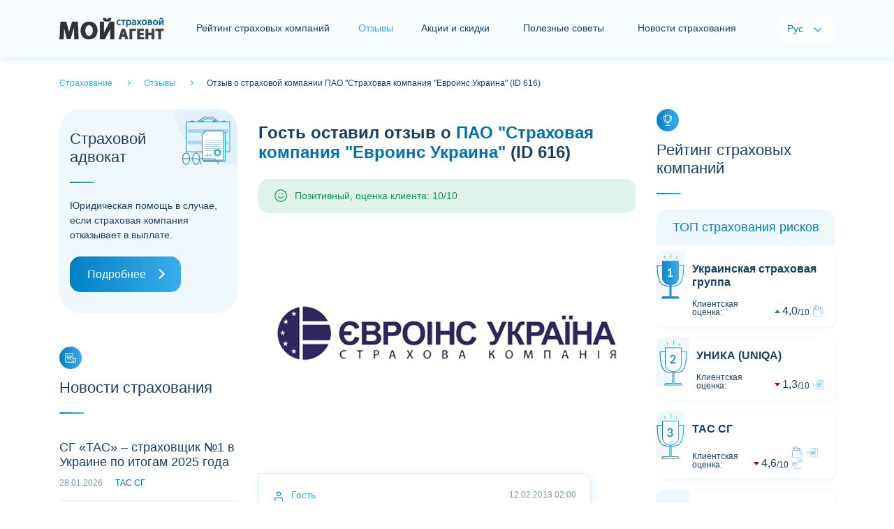

--- FILE ---
content_type: text/html; charset=utf-8
request_url: https://myagent.com.ua/ru/feedbacks/text/616
body_size: 4998
content:
<!doctype html>
<html lang="ru">
<head>
    <meta charset="UTF-8">
    <meta name="viewport" content="width=device-width, initial-scale=1.0, user-scalable=0" />

        <title>Отзыв #616 о страховой компании Евроинс Украина, автор: Гость</title>
        

    <link rel="alternate" href="https://myagent.com.ua/feedbacks/text/616" hreflang="x-default" />
    <link rel="alternate" href="https://myagent.com.ua/feedbacks/text/616" hreflang="uk-UA" />
    <link rel="alternate" href="https://myagent.com.ua/ru/feedbacks/text/616" hreflang="ru-UA" />

        <link rel="canonical" href="https://myagent.com.ua/ru/feedbacks/text/616" />

    <link rel="shortcut icon" href="/favicon.ico">
    <meta name="theme-color" content="#dceffc" />
    <meta property="og:image" content="/images/og-image.jpg">

    
    <script>
        /* latin-ext */
        @font-face {
            font - family: 'Lato';
            font - style: italic;
            font - weight: 100;
            font - display: swap;
            src: url(https://fonts.gstatic.com/s/lato/v20/S6u-w4BMUTPHjxsIPx-mPCLQ7A.woff2) format('woff2');
                unicode - range: U + 0100 - 024F, U + 0259, U + 1E00 - 1EFF, U + 2020, U + 20A0 - 20AB, U + 20AD - 20CF, U + 2113, U + 2C60 - 2C7F, U + A720 - A7FF;
        }
        /* latin */
        @font-face {
            font - family: 'Lato';
            font - style: italic;
            font - weight: 100;
            font - display: swap;
            src: url(https://fonts.gstatic.com/s/lato/v20/S6u-w4BMUTPHjxsIPx-oPCI.woff2) format('woff2');
                unicode - range: U + 0000 - 00FF, U + 0131, U + 0152 - 0153, U + 02BB - 02BC, U + 02C6, U + 02DA, U + 02DC, U + 2000 - 206F, U + 2074, U + 20AC, U + 2122, U + 2191, U + 2193, U + 2212, U + 2215, U + FEFF, U + FFFD;
        }
        /* latin-ext */
        @font-face {
            font - family: 'Lato';
            font - style: italic;
            font - weight: 300;
            font - display: swap;
            src: url(https://fonts.gstatic.com/s/lato/v20/S6u_w4BMUTPHjxsI9w2_FQft1dw.woff2) format('woff2');
                unicode - range: U + 0100 - 024F, U + 0259, U + 1E00 - 1EFF, U + 2020, U + 20A0 - 20AB, U + 20AD - 20CF, U + 2113, U + 2C60 - 2C7F, U + A720 - A7FF;
        }
        /* latin */
        @font-face {
            font - family: 'Lato';
            font - style: italic;
            font - weight: 300;
            font - display: swap;
            src: url(https://fonts.gstatic.com/s/lato/v20/S6u_w4BMUTPHjxsI9w2_Gwft.woff2) format('woff2');
                unicode - range: U + 0000 - 00FF, U + 0131, U + 0152 - 0153, U + 02BB - 02BC, U + 02C6, U + 02DA, U + 02DC, U + 2000 - 206F, U + 2074, U + 20AC, U + 2122, U + 2191, U + 2193, U + 2212, U + 2215, U + FEFF, U + FFFD;
        }
        /* latin-ext */
        @font-face {
            font - family: 'Lato';
            font - style: italic;
            font - weight: 400;
            font - display: swap;
            src: url(https://fonts.gstatic.com/s/lato/v20/S6u8w4BMUTPHjxsAUi-qJCY.woff2) format('woff2');
                unicode - range: U + 0100 - 024F, U + 0259, U + 1E00 - 1EFF, U + 2020, U + 20A0 - 20AB, U + 20AD - 20CF, U + 2113, U + 2C60 - 2C7F, U + A720 - A7FF;
        }
        /* latin */
        @font-face {
            font - family: 'Lato';
            font - style: italic;
            font - weight: 400;
            font - display: swap;
            src: url(https://fonts.gstatic.com/s/lato/v20/S6u8w4BMUTPHjxsAXC-q.woff2) format('woff2');
                unicode - range: U + 0000 - 00FF, U + 0131, U + 0152 - 0153, U + 02BB - 02BC, U + 02C6, U + 02DA, U + 02DC, U + 2000 - 206F, U + 2074, U + 20AC, U + 2122, U + 2191, U + 2193, U + 2212, U + 2215, U + FEFF, U + FFFD;
        }
        /* latin-ext */
        @font-face {
            font - family: 'Lato';
            font - style: italic;
            font - weight: 700;
            font - display: swap;
            src: url(https://fonts.gstatic.com/s/lato/v20/S6u_w4BMUTPHjxsI5wq_FQft1dw.woff2) format('woff2');
                unicode - range: U + 0100 - 024F, U + 0259, U + 1E00 - 1EFF, U + 2020, U + 20A0 - 20AB, U + 20AD - 20CF, U + 2113, U + 2C60 - 2C7F, U + A720 - A7FF;
        }
        /* latin */
        @font-face {
            font - family: 'Lato';
            font - style: italic;
            font - weight: 700;
            font - display: swap;
            src: url(https://fonts.gstatic.com/s/lato/v20/S6u_w4BMUTPHjxsI5wq_Gwft.woff2) format('woff2');
                unicode - range: U + 0000 - 00FF, U + 0131, U + 0152 - 0153, U + 02BB - 02BC, U + 02C6, U + 02DA, U + 02DC, U + 2000 - 206F, U + 2074, U + 20AC, U + 2122, U + 2191, U + 2193, U + 2212, U + 2215, U + FEFF, U + FFFD;
        }
        /* latin-ext */
        @font-face {
            font - family: 'Lato';
            font - style: italic;
            font - weight: 900;
            font - display: swap;
            src: url(https://fonts.gstatic.com/s/lato/v20/S6u_w4BMUTPHjxsI3wi_FQft1dw.woff2) format('woff2');
                unicode - range: U + 0100 - 024F, U + 0259, U + 1E00 - 1EFF, U + 2020, U + 20A0 - 20AB, U + 20AD - 20CF, U + 2113, U + 2C60 - 2C7F, U + A720 - A7FF;
        }
        /* latin */
        @font-face {
            font - family: 'Lato';
            font - style: italic;
            font - weight: 900;
            font - display: swap;
            src: url(https://fonts.gstatic.com/s/lato/v20/S6u_w4BMUTPHjxsI3wi_Gwft.woff2) format('woff2');
                unicode - range: U + 0000 - 00FF, U + 0131, U + 0152 - 0153, U + 02BB - 02BC, U + 02C6, U + 02DA, U + 02DC, U + 2000 - 206F, U + 2074, U + 20AC, U + 2122, U + 2191, U + 2193, U + 2212, U + 2215, U + FEFF, U + FFFD;
        }
        /* latin-ext */
        @font-face {
            font - family: 'Lato';
            font - style: normal;
            font - weight: 100;
            font - display: swap;
            src: url(https://fonts.gstatic.com/s/lato/v20/S6u8w4BMUTPHh30AUi-qJCY.woff2) format('woff2');
                unicode - range: U + 0100 - 024F, U + 0259, U + 1E00 - 1EFF, U + 2020, U + 20A0 - 20AB, U + 20AD - 20CF, U + 2113, U + 2C60 - 2C7F, U + A720 - A7FF;
        }
        /* latin */
        @font-face {
            font - family: 'Lato';
            font - style: normal;
            font - weight: 100;
            font - display: swap;
            src: url(https://fonts.gstatic.com/s/lato/v20/S6u8w4BMUTPHh30AXC-q.woff2) format('woff2');
                unicode - range: U + 0000 - 00FF, U + 0131, U + 0152 - 0153, U + 02BB - 02BC, U + 02C6, U + 02DA, U + 02DC, U + 2000 - 206F, U + 2074, U + 20AC, U + 2122, U + 2191, U + 2193, U + 2212, U + 2215, U + FEFF, U + FFFD;
        }
        /* latin-ext */
        @font-face {
            font - family: 'Lato';
            font - style: normal;
            font - weight: 300;
            font - display: swap;
            src: url(https://fonts.gstatic.com/s/lato/v20/S6u9w4BMUTPHh7USSwaPGR_p.woff2) format('woff2');
                unicode - range: U + 0100 - 024F, U + 0259, U + 1E00 - 1EFF, U + 2020, U + 20A0 - 20AB, U + 20AD - 20CF, U + 2113, U + 2C60 - 2C7F, U + A720 - A7FF;
        }
        /* latin */
        @font-face {
            font - family: 'Lato';
            font - style: normal;
            font - weight: 300;
            font - display: swap;
            src: url(https://fonts.gstatic.com/s/lato/v20/S6u9w4BMUTPHh7USSwiPGQ.woff2) format('woff2');
                unicode - range: U + 0000 - 00FF, U + 0131, U + 0152 - 0153, U + 02BB - 02BC, U + 02C6, U + 02DA, U + 02DC, U + 2000 - 206F, U + 2074, U + 20AC, U + 2122, U + 2191, U + 2193, U + 2212, U + 2215, U + FEFF, U + FFFD;
        }
        /* latin-ext */
        @font-face {
            font - family: 'Lato';
            font - style: normal;
            font - weight: 400;
            font - display: swap;
            src: url(https://fonts.gstatic.com/s/lato/v20/S6uyw4BMUTPHjxAwXjeu.woff2) format('woff2');
                unicode - range: U + 0100 - 024F, U + 0259, U + 1E00 - 1EFF, U + 2020, U + 20A0 - 20AB, U + 20AD - 20CF, U + 2113, U + 2C60 - 2C7F, U + A720 - A7FF;
        }
        /* latin */
        @font-face {
            font - family: 'Lato';
            font - style: normal;
            font - weight: 400;
            font - display: swap;
            src: url(https://fonts.gstatic.com/s/lato/v20/S6uyw4BMUTPHjx4wXg.woff2) format('woff2');
                unicode - range: U + 0000 - 00FF, U + 0131, U + 0152 - 0153, U + 02BB - 02BC, U + 02C6, U + 02DA, U + 02DC, U + 2000 - 206F, U + 2074, U + 20AC, U + 2122, U + 2191, U + 2193, U + 2212, U + 2215, U + FEFF, U + FFFD;
        }
        /* latin-ext */
        @font-face {
            font - family: 'Lato';
            font - style: normal;
            font - weight: 700;
            font - display: swap;
            src: url(https://fonts.gstatic.com/s/lato/v20/S6u9w4BMUTPHh6UVSwaPGR_p.woff2) format('woff2');
                unicode - range: U + 0100 - 024F, U + 0259, U + 1E00 - 1EFF, U + 2020, U + 20A0 - 20AB, U + 20AD - 20CF, U + 2113, U + 2C60 - 2C7F, U + A720 - A7FF;
        }
        /* latin */
        @font-face {
            font - family: 'Lato';
            font - style: normal;
            font - weight: 700;
            font - display: swap;
            src: url(https://fonts.gstatic.com/s/lato/v20/S6u9w4BMUTPHh6UVSwiPGQ.woff2) format('woff2');
                unicode - range: U + 0000 - 00FF, U + 0131, U + 0152 - 0153, U + 02BB - 02BC, U + 02C6, U + 02DA, U + 02DC, U + 2000 - 206F, U + 2074, U + 20AC, U + 2122, U + 2191, U + 2193, U + 2212, U + 2215, U + FEFF, U + FFFD;
        }
        /* latin-ext */
        @font-face {
            font - family: 'Lato';
            font - style: normal;
            font - weight: 900;
            font - display: swap;
            src: url(https://fonts.gstatic.com/s/lato/v20/S6u9w4BMUTPHh50XSwaPGR_p.woff2) format('woff2');
                unicode - range: U + 0100 - 024F, U + 0259, U + 1E00 - 1EFF, U + 2020, U + 20A0 - 20AB, U + 20AD - 20CF, U + 2113, U + 2C60 - 2C7F, U + A720 - A7FF;
        }
        /* latin */
        @font-face {
            font - family: 'Lato';
            font - style: normal;
            font - weight: 900;
            font - display: swap;
            src: url(https://fonts.gstatic.com/s/lato/v20/S6u9w4BMUTPHh50XSwiPGQ.woff2) format('woff2');
                unicode - range: U + 0000 - 00FF, U + 0131, U + 0152 - 0153, U + 02BB - 02BC, U + 02C6, U + 02DA, U + 02DC, U + 2000 - 206F, U + 2074, U + 20AC, U + 2122, U + 2191, U + 2193, U + 2212, U + 2215, U + FEFF, U + FFFD;
        }
    </script>
    <link href="/content/front/css/bootstrap.min.css" rel="stylesheet" type="text/css" />
    <link href="/content/front/js/swiper/css/swiper-bundle.min.css" rel="stylesheet" type="text/css" />
    <link href="/content/front/css/style.css" rel="stylesheet" type="text/css" />

    

    <script type="application/ld+json">
      {
    "@context": "https://schema.org",
    "@type": "Website",
    "name": "Отзыв #616 о страховой компании Евроинс Украина, автор: Гость",
    "url": "https://myagent.com.ua/ru/feedbacks/text/616",
    "description": "",
    "inLanguage": "ru",
    "creator": {
      "@type": "Organization",
      "name": "Мой Страховой Агент"
    }
      }
</script>
</head>
<body>
    <div id="holder">
        <div id="header">
            <nav class="navbar navbar-expand-lg navbar-light bg-light">
                <div class="container">
                        <a href="/ru" id="logo" class="navbar-brand"><img src="/content/front/img/logo2rus.png" alt="Страхование - Мой Страховой Агент"></a>
                    <button class="navbar-toggler collapsed" type="button" data-toggle="collapse" data-target="#navbar-header" aria-controls="navbar-header" aria-expanded="false" aria-label="Toggle navigation"> <span class="navbar-icon"> <i></i> <i></i> <i></i> </span> </button>
                    <div class="collapse navbar-collapse justify-content-between" id="navbar-header">
                        <div id="navbar">
                            <ul class="navbar-nav">
                                    <li class="nav-item"><a href="/ru/rating" class="nav-link nav-item-rating">Рейтинг страховых компаний</a></li>
                                                                    <li class="nav-item active"><span class="nav-item-home">Отзывы</span></li>
                                                                    <li class="nav-item"><a href="/ru/insactions" class="nav-link nav-item-news">Акции и скидки</a></li>
                                                                    <li class="nav-item"><a href="/ru/usefuladvices" class="nav-link nav-item-analytics">Полезные советы</a></li>
                                                                    <li class="nav-item"><a href="/ru/newsins" class="nav-link nav-item-news">Новости страхования</a></li>
                                
                            </ul>
                        </div>
                        <div id="langs">
                            <span class="lang-title">Язык:</span>
                            <ul class="navbar-nav">
                                <li class="nav-item active"><span class="nav-link">Рус</span></li>
                                <li class="nav-item"><a href="/feedbacks/text/616" class="nav-link">Укр</a></li>
                            </ul>
                        </div>
                    </div>
                </div>
            </nav>
        </div>
        <main id="container">
            


    <div class="container">
        <div id="breadcrumbs" class="pt-4 pb-4" itemscope="" itemtype="http://schema.org/BreadcrumbList">
            <span itemprop="itemListElement" itemscope="" itemtype="http://schema.org/ListItem">
                <a href="/ru" itemprop="item">
                    <span itemprop="name">
                        Страхование
                    </span>
                </a>
                <meta itemprop="position" content="1">
            </span>
            <span itemprop="itemListElement" itemscope="" itemtype="http://schema.org/ListItem">
                <a href="/ru/feedbacks" itemprop="item">
                    <span itemprop="name">
                        Отзывы
                    </span>
                </a>
                <meta itemprop="position" content="2">
            </span>
            <span itemprop="itemListElement" itemscope="" itemtype="http://schema.org/ListItem">
                <span itemprop="name">
                    Отзыв о страховой компании ПАО &quot;Страховая компания &quot;Евроинс Украина&quot; (ID 616)
                </span>
                <meta itemprop="position" content="3">
            </span>
        </div>
    </div>
    <div class="container">
        <div class="row justify-content-md-center">
            <div id="sidebar-left" class="col-xl-3 col-lg-4 col-md-8 col-sx-12 order-lg-1 order-md-2 order-2">
                <!-- Страховой адвокат -->
<div id="module-lawyerinsurance" class="card module mb-5">
    <div class="card-header h2">Страховой адвокат</div>
    <div class="card-body">Юридическая помощь в случае, если страховая компания отказывает в выплате.</div>
    <div class="card-footer"><a href="/ru/lawyer" class="btn btn-primary btn-block btn-icon-right">Подробнее</a></div>
</div>


                <!-- Последние отзывы-->



                <!-- Баннер боковой-->


                <!-- Новости страхования -->

    <div id="module-newsinsurance" class="card module mb-5">
        <div class="card-icon"></div>
        <div class="card-header h2">Новости страхования</div>
        <div class="card-body">
                    <div class="card mt-3">
                        <div class="card-body">
                            <p class="newsinsurance-title h3">
                                    <a href="/ru/newsins/28017">СГ &#171;ТАС&#187; – страховщик №1 в Украине по итогам 2025 года</a>
                            </p>
                            <div class="newsinsurance-info d-flex justify-content-between align-items-center">
                                <div class="newsinsurance-date">
                                    28.01.2026
                                    &emsp;
                                        <a href="/ru/rating/company/25">ТАС СГ</a>
                                </div>
                            </div>
                        </div>
                    </div>
                    <div class="card mt-3">
                        <div class="card-body">
                            <p class="newsinsurance-title h3">
                                    <a href="/ru/newsins/28016">За 2025 год СГ &#171;ТАС&#187; произвела страховые выплаты на сумму более 2,98 млрд грн</a>
                            </p>
                            <div class="newsinsurance-info d-flex justify-content-between align-items-center">
                                <div class="newsinsurance-date">
                                    27.01.2026
                                    &emsp;
                                        <a href="/ru/rating/company/25">ТАС СГ</a>
                                </div>
                            </div>
                        </div>
                    </div>
                    <div class="card mt-3">
                        <div class="card-body">
                            <p class="newsinsurance-title h3">
                                    <a href="/ru/newsins/28015">В декабре СГ &#171;ТАС&#187; привлекла страховые премии на сумму более 771 млн грн</a>
                            </p>
                            <div class="newsinsurance-info d-flex justify-content-between align-items-center">
                                <div class="newsinsurance-date">
                                    23.01.2026
                                    &emsp;
                                        <a href="/ru/rating/company/25">ТАС СГ</a>
                                </div>
                            </div>
                        </div>
                    </div>
                    <div class="card mt-3">
                        <div class="card-body">
                            <p class="newsinsurance-title h3">
                                    <a href="/ru/newsins/28014">Декабрьские выплаты СГ &#171;ТАС&#187; возросли на более чем 92% – почти до 353 млн грн</a>
                            </p>
                            <div class="newsinsurance-info d-flex justify-content-between align-items-center">
                                <div class="newsinsurance-date">
                                    21.01.2026
                                    &emsp;
                                        <a href="/ru/rating/company/25">ТАС СГ</a>
                                </div>
                            </div>
                        </div>
                    </div>
                    <div class="card mt-3">
                        <div class="card-body">
                            <p class="newsinsurance-title h3">
                                    <a href="/ru/newsins/28013">За 2025 год СГ &#171;ТАС&#187; урегулировала более 430 тыс. страховых случаев</a>
                            </p>
                            <div class="newsinsurance-info d-flex justify-content-between align-items-center">
                                <div class="newsinsurance-date">
                                    20.01.2026
                                    &emsp;
                                        <a href="/ru/rating/company/25">ТАС СГ</a>
                                </div>
                            </div>
                        </div>
                    </div>
        </div>
        <div class="card-footer"><a href="/ru/newsins" class="btn btn-primary btn-block btn-icon-right">Все новости</a></div>
    </div>

            </div>

            <div id="content" class="col-xl-6 col-lg-4 col-md-8 col-sx-12 order-lg-1 order-md-1 order-1" itemprop="review" itemscope itemtype="https://schema.org/Review">

                <!-- Баннер центральный-->



                <div id="module-reviewsingle" class="card module mb-5">

                    <div class="card-body">
                        <h1 itemprop="name"><b itemprop="author">Гость</b> оставил отзыв о <a itemprop="itemReviewed" itemscope itemtype="http://schema.org/Organization" href="/ru/rating/company/43"><b itemprop="name">ПАО &quot;Страховая компания &quot;Евроинс Украина&quot;</b></a> (ID 616)</h1>
                        <div itemprop="reviewRating" itemscope itemtype="https://schema.org/Rating">
                            <meta itemprop="worstRating" content="1" />

                                <div class="rating-smile-label rating-smile-label-good">Позитивный, оценка клиента: 10/10</div>
                                <meta itemprop="ratingValue" content="10" />
                                <meta itemprop="bestRating" content="10" />

                        </div>
                        <br />
                            <img class="card-img-top" data-src="/images/picforcontent/insurancecompanies_20210209100548024_large.png" alt="" src="/images/picforcontent/insurancecompanies_20210209100548024_large.png" data-holder-rendered="true" itemprop="image">

                    <div id="feedbacks" class="mt-5">
                                        <div class="card module mb-4 feedbacks-item-client box-shadow">
                                            <div class="card-header">Гость<span class="card-header-date" itemprop="datePublished">12.02.2013 02:00</span></div>
                                            <div class="card-body" itemprop="description reviewBody"><p>Отличная компания!!! Страховался раньше в Провите и Провидной, так выплату ждал месяцами, к тому же, еще и документов кучу собрать надо было, столько нервов уходило. Вот застраховался в ХДИ и через неделю попал в ДТП. Выплатили через 9 дней и без лишней бумажной волокиты!!!</p></div>
                                        </div>
                    </div>
                    </div>
                    <div class="card-footer mt-4"> <a href="/ru/feedbacks/new" class="btn btn-block">Оставить свой отзыв</a> <a href="/ru/feedbacks/company/43" class="btn btn-light btn-block">Все отзывы о компании</a> </div>
                </div>
                <br />
                <!-- Баннер центральный-->

            </div>

            <div id="sidebar-right" class="col-xl-3 col-lg-4 col-md-8 col-sx-12 order-lg-1 order-md-2 order-2">
                <!-- Рейтинг страхових компаній-->

    <div id="module-ratinginsurance" class="card module mb-5">
        <div class="card-icon"></div>
        <div class="card-header h2">Рейтинг страховых компаний</div>
        <div class="card-body">
            <div class="card-rating">
                <div class="card-rating-header h3 mb-2">ТОП страхования рисков</div>
                        <!--item-->
                        <div class="card-rating-item mb-3 card-rating-arrow-up card-rating-cup-1 card-rating-up">
                            <div class="card-rating-appraisal"></div>
                            <div class="card-rating-body">
                                <div class="card-rating-company h4"><a href="/ru/rating/company/19">Украинская страховая группа</a></div>
                                <div class="card-rating-info">
                                    <div class="card-rating-assessment">
                                        Клиентская оценка:
                                        <div class="card-rating-value"><span>4,0</span><span>10</span></div>
                                    </div>
                                    <div class="card-rating-services">
                                                <span class="services-pay"></span>
                                    </div>
                                </div>
                            </div>
                        </div>
                        <!--item-->
                        <div class="card-rating-item mb-3 card-rating-arrow-down card-rating-cup-2 card-rating-up">
                            <div class="card-rating-appraisal"></div>
                            <div class="card-rating-body">
                                <div class="card-rating-company h4"><a href="/ru/rating/company/18">УНИКА (UNIQA)</a></div>
                                <div class="card-rating-info">
                                    <div class="card-rating-assessment">
                                        Клиентская оценка:
                                        <div class="card-rating-value"><span>1,3</span><span>10</span></div>
                                    </div>
                                    <div class="card-rating-services">
                                                <span class="services-graphomanian"></span>
                                    </div>
                                </div>
                            </div>
                        </div>
                        <!--item-->
                        <div class="card-rating-item mb-3 card-rating-arrow-down card-rating-cup-3 card-rating-up">
                            <div class="card-rating-appraisal"></div>
                            <div class="card-rating-body">
                                <div class="card-rating-company h4"><a href="/ru/rating/company/25">ТАС СГ</a></div>
                                <div class="card-rating-info">
                                    <div class="card-rating-assessment">
                                        Клиентская оценка:
                                        <div class="card-rating-value"><span>4,6</span><span>10</span></div>
                                    </div>
                                    <div class="card-rating-services">
                                                <span class="services-pay"></span>
                                                <span class="services-graphomanian"></span>
                                                <span class="services-responsive"></span>
                                    </div>
                                </div>
                            </div>
                        </div>
                        <!--item-->
                        <div class="card-rating-item mb-3 card-rating-arrow-up card-rating-up">
                            <div class="card-rating-appraisal">4</div>
                            <div class="card-rating-body">
                                <div class="card-rating-company h4"><a href="/ru/rating/company/1">АРКС</a></div>
                                <div class="card-rating-info">
                                    <div class="card-rating-assessment">
                                        Клиентская оценка:
                                        <div class="card-rating-value"><span>5,8</span><span>10</span></div>
                                    </div>
                                    <div class="card-rating-services">
                                                <span class="services-pay"></span>
                                    </div>
                                </div>
                            </div>
                        </div>
                        <!--item-->
                        <div class="card-rating-item mb-3 card-rating-arrow-down card-rating-up">
                            <div class="card-rating-appraisal">5</div>
                            <div class="card-rating-body">
                                <div class="card-rating-company h4"><a href="/ru/rating/company/21">ИНГО Украина</a></div>
                                <div class="card-rating-info">
                                    <div class="card-rating-assessment">
                                        Клиентская оценка:
                                        <div class="card-rating-value"><span>2,4</span><span>10</span></div>
                                    </div>
                                    <div class="card-rating-services">
                                    </div>
                                </div>
                            </div>
                        </div>
            </div>
            <div class="card-rating">
                <div class="card-rating-header h3 mb-2">ТОП страхования жизни</div>
                        <!--item-->
                        <div class="card-rating-item mb-3 card-rating-arrow-down card-rating-reward-1 card-rating-up">
                            <div class="card-rating-appraisal"></div>
                            <div class="card-rating-body">
                                <div class="card-rating-company h4"><a href="/ru/rating/company/70">МетЛайф (MetLife)</a></div>
                                <div class="card-rating-info">
                                    <div class="card-rating-assessment">
                                        Клиентская оценка:
                                        <div class="card-rating-value"><span>3,1</span><span>10</span></div>
                                    </div>
                                    <div class="card-rating-services">
                                    </div>
                                </div>
                            </div>
                        </div>
                        <!--item-->
                        <div class="card-rating-item mb-3 card-rating-arrow-up card-rating-reward-2 card-rating-up">
                            <div class="card-rating-appraisal"></div>
                            <div class="card-rating-body">
                                <div class="card-rating-company h4"><a href="/ru/rating/company/71">ТАС СК</a></div>
                                <div class="card-rating-info">
                                    <div class="card-rating-assessment">
                                        Клиентская оценка:
                                        <div class="card-rating-value"><span>5,3</span><span>10</span></div>
                                    </div>
                                    <div class="card-rating-services">
                                    </div>
                                </div>
                            </div>
                        </div>
                        <!--item-->
                        <div class="card-rating-item mb-3 card-rating-arrow-down card-rating-reward-3 card-rating-up">
                            <div class="card-rating-appraisal"></div>
                            <div class="card-rating-body">
                                <div class="card-rating-company h4"><a href="/ru/rating/company/87">ГРАВЕ Украина Страхование жизни (GRAWE)</a></div>
                                <div class="card-rating-info">
                                    <div class="card-rating-assessment">
                                        Клиентская оценка:
                                        <div class="card-rating-value"><span>5,5</span><span>10</span></div>
                                    </div>
                                    <div class="card-rating-services">
                                    </div>
                                </div>
                            </div>
                        </div>
            </div>
        </div>
        <div class="card-footer"><a href="/ru/rating" class="btn btn-primary btn-block btn-icon-right">Полный рейтинг</a></div>
    </div>


                <!-- Баннер боковой-->


                <!-- Корисні поради -->
    <div id="module-lastarticles" class="card module mb-5">
        <div class="card-icon"></div>
        <div class="card-header h2">Полезные советы</div>
        <div class="card-body">
            <div class="card mt-3 box-shadow">
                <img class="card-img-top" data-src="/images/picforcontent/usefuladvicesadmin_20210310090704217_small.jpg" alt="" src="/images/picforcontent/usefuladvicesadmin_20210310090704217_small.jpg" data-holder-rendered="true">
                <div class="card-body">
                    <div class="lastarticles-info d-flex justify-content-between align-items-center">
                        <div class="lastarticles-date"></div>
                        <div class="lastarticles-label"> <span>Полезно</span> </div>
                    </div>
                    <p class="lastarticles-title h3"><a href="/ru/usefuladvices/yak-pravylno-vybraty-polis-strakhuvannya-vyyizhdzhayuchykh-za-kordon">Как правильно выбрать полис страхования выезжающих за рубеж</a></p>
                    <p class="card-text">6 советов о том, на что обратить внимание при покупке туристического полиса страхования.</p>
                </div>
                <a href="/ru/usefuladvices/yak-pravylno-vybraty-polis-strakhuvannya-vyyizhdzhayuchykh-za-kordon" class="card-footer card-icon-right">Читать дальше</a>
            </div>
        </div>
        <div class="card-footer"><a href="/ru/usefuladvices" class="btn btn-primary btn-block btn-icon-right">Все советы</a></div>
    </div>

            </div>
        </div>
    </div>

        </main>
        <footer id="footer">
            <div class="container">
                <div class="row justify-content-md-center">
                    <div class="col-lg-3 col-md-8 col-xs-12">
                        <div id="module-contact" class="card module">
                            <div class="card-header h2">Контакты</div>
                            <div class="card-body">
                                Сайт с отзывами про страховые компании.
                                <br />
                                По вопросам сотрудничества: <br>
                                <a href="mailto:office@myagent.com.ua" class="card-email">office@myagent.com.ua</a>
                                <br />
                                <br />
                                <p class="mb-3"><a href="/ru/info/privacypolicy">Политика конфиденциальности</a></p>
                                <p>Розкрутка сайта - <a href="http://seoworld.in.ua" target="_blank">SeoWorld.in.ua</a></p>
                            </div>
                        </div>
                    </div>
                    <div class="col-lg-6 col-md-8 col-xs-12">
                        <div id="module-dev" class="card module">
                            <div class="card-header h2">Разделы сайта</div>
                            <div class="card-body">
                                <div class="row">
                                    <div class="col">
                                        <p class="mb-3"><a href="/ru/rating">Рейтинг страховых компаний</a></p>
                                        <p class="mb-3"><a href="/ru/feedbacks">Отзывы</a></p>
                                        <p class="mb-3"><a href="/ru/insactions">Акции и скидки</a></p>
                                        <p class="mb-3"><a href="/ru/usefuladvices">Полезные советы</a></p>
                                        <p class="mb-3"><a href="/ru/newsins">Новости страхования</a></p>
                                        <p class="mb-3"><a href="/ru/analytics">Аналитика</a></p>
                                        <p class="mb-3"><a href="/ru/library">Библиотека</a></p>
                                        <p class="mb-3"><a href="/ru/vocabulary">Словарь</a></p>
                                    </div>
                                    <div class="col">
                                        <p class="mb-3"><a href="/ru/carinsurance" title="автострахование">Автострахование</a></p>
                                        <p class="mb-3"><a href="/ru/osago" title="осаго калькулятор">Осаго калькулятор</a></p>
                                        <p class="mb-3"><a href="/ru/casco" title="каско калькулятор">Каско калькулятор</a></p>
                                        <p class="mb-3"><a href="/ru/greencard" title="зеленая карта">Зеленая карта</a></p>
                                        <p class="mb-3"><a href="/ru/property" title="страхование недвижимости">Страхование недвижимости</a></p>
                                        <p class="mb-3"><a href="/ru/travel" title="страхование туристов">Страхование туристов</a></p>
                                        <p class="mb-3"><a href="/ru/ship" title="страхование яхт и катеров">Страхование яхт и катеров</a></p>
                                    </div>
                                </div>
                            </div>
                        </div>
                    </div>
                    <div class="col-lg-3 col-md-8 col-xs-12">
                        <div id="module-cabinet" class="card module">
                            <div class="card-header h2">Кабинет сотрудника СК</div>
                            <div class="card-body"> Если ваша компания еще не комментирует отзывы - напишите нам. </div>
                            <div class="card-footer"><a href="/admin/index" class="btn btn-primary btn-block btn-icon-cabinet">Кабинет</a></div>
                        </div>
                    </div>
                </div>
            </div>
            <div class="footer-copy">
                <div class="container"> © Copyright 2009 - 2020. Мой страховой агент. All Rights Reserved. </div>
            </div>
        </footer>
    </div>
    <div id="scroll-up"></div>
    <script defer src="/content/front/js/jquery-3.5.1.min.js"></script>
    <script defer src="/content/front/js/bootstrap.min.js"></script>

    <script async src="/content/front/js/jquery.unobtrusive-ajax.min.js"></script>
    <script defer src="/content/front/js/swiper/js/swiper-bundle.min.js"></script>
    <script defer src="/content/front/js/init.js"></script>

    <!-- Google tag (gtag.js) -->
    <script async src="https://www.googletagmanager.com/gtag/js?id=G-B67F6NRESD"></script>
    <script>
        window.dataLayer = window.dataLayer || [];
        function gtag() { dataLayer.push(arguments); }
        gtag('js', new Date());

        gtag('config', 'G-B67F6NRESD');
        gtag('config', 'AW-1037861120');
    </script>

    


</body>
</html>


--- FILE ---
content_type: image/svg+xml
request_url: https://myagent.com.ua/content/front/img/card-rating-reward-1.svg
body_size: 3853
content:
<svg width="38" height="58" viewBox="0 0 38 58" fill="none" xmlns="http://www.w3.org/2000/svg">
<path d="M19.1288 34.9517L28.4138 29.3703L36.6424 51.8771L36.6431 51.8788C37.1715 53.2931 35.5977 54.6295 34.2114 53.8586L30.8546 51.9918C29.7229 51.3625 28.275 51.8294 27.757 53.0056L26.5466 55.7541C25.9198 57.1775 23.8 57.0421 23.3647 55.5593L19.2399 41.5095C19.2086 41.403 19.1109 41.3299 19 41.3299C18.8891 41.3299 18.7914 41.403 18.7601 41.5095L14.6353 55.5593C14.2 57.0421 12.0802 57.1775 11.4534 55.7541L10.243 53.0056C9.72503 51.8294 8.27712 51.3625 7.14541 51.9918L3.7886 53.8586C2.40246 54.6294 0.828851 53.2934 1.35675 51.8793C1.35681 51.8791 1.35688 51.8789 1.35694 51.8788L9.87926 29.3725L18.8682 34.9499C18.9478 34.9993 19.0485 35 19.1288 34.9517Z" fill="#3BADEB" stroke="url(#paint0_linear)" stroke-width="0.5" stroke-linecap="round" stroke-linejoin="round"/>
<path fill-rule="evenodd" clip-rule="evenodd" d="M3.16036 20.455C4.40464 21.2015 4.833 22.8002 4.1287 24.0688C3.14263 25.8451 4.40531 28.0317 6.43665 28.0659C7.88744 28.0903 9.05781 29.2605 9.08222 30.7113C9.11639 32.7425 11.303 34.0047 13.0791 33.0187C14.3478 32.3144 15.9466 32.7428 16.6931 33.9871C17.7384 35.7291 20.2632 35.7293 21.3084 33.9873C22.0549 32.743 23.6536 32.3147 24.9222 33.019C26.6987 34.0052 28.8856 32.7426 28.9198 30.7111C28.9442 29.2603 30.1144 28.0899 31.5653 28.0655C33.5966 28.0313 34.8589 25.8448 33.8729 24.0686C33.1686 22.7999 33.5969 21.2014 34.8412 20.4548C36.5832 19.4096 36.5831 16.8848 34.841 15.8396C33.5967 15.093 33.1683 13.4943 33.8726 12.2256C34.8587 10.4493 33.5964 8.26266 31.5651 8.22849C30.1142 8.20409 28.944 7.03365 28.9196 5.58282C28.8854 3.55142 26.6988 2.28868 24.9224 3.27479C23.6537 3.97909 22.0551 3.55074 21.3085 2.30645C20.2632 0.564316 17.7382 0.564619 16.6929 2.30675C15.9464 3.55095 14.3454 3.97812 13.0768 3.27386C11.3036 2.28949 9.11665 3.54742 9.08253 5.57525C9.05821 7.02085 7.88796 8.18807 6.44242 8.2162C4.41036 8.25575 3.14162 10.4467 4.1281 12.2237C4.83244 13.4925 4.40485 15.0929 3.16048 15.8395C1.41835 16.8848 1.41823 19.4097 3.16036 20.455ZM19.0004 29.3964C25.2133 29.3964 30.2498 24.3598 30.2498 18.1469C30.2498 11.9341 25.2133 6.89753 19.0004 6.89753C12.7875 6.89753 7.75101 11.9341 7.75101 18.1469C7.75101 24.3598 12.7875 29.3964 19.0004 29.3964Z" fill="url(#paint1_linear)" stroke="url(#paint2_linear)" stroke-width="0.5"/>
<path d="M30.1499 18.1471C30.1499 24.3048 25.1581 29.2965 19.0005 29.2965C12.8428 29.2965 7.85104 24.3048 7.85104 18.1471C7.85104 11.9895 12.8428 6.99771 19.0005 6.99771C25.1581 6.99771 30.1499 11.9895 30.1499 18.1471Z" stroke="url(#paint3_linear)" stroke-width="0.2" stroke-linecap="round" stroke-linejoin="round"/>
<path d="M22.2108 22.52V24H15.8108V22.52H18.1548V15.776C18.1548 15.5093 18.1628 15.2347 18.1788 14.952L16.5148 16.344C16.4188 16.4187 16.3228 16.4667 16.2268 16.488C16.1361 16.504 16.0481 16.504 15.9628 16.488C15.8828 16.472 15.8108 16.4453 15.7468 16.408C15.6828 16.3653 15.6348 16.32 15.6028 16.272L14.9788 15.416L18.5068 12.416H20.1308V22.52H22.2108Z" fill="#0081C6"/>
<defs>
<linearGradient id="paint0_linear" x1="1" y1="43" x2="39.4955" y2="43" gradientUnits="userSpaceOnUse">
<stop stop-color="#216BDA"/>
<stop offset="0.0001" stop-color="#1488C7"/>
<stop offset="1" stop-color="#3BADEB"/>
</linearGradient>
<linearGradient id="paint1_linear" x1="1.85382" y1="18.1468" x2="38.5248" y2="18.1468" gradientUnits="userSpaceOnUse">
<stop stop-color="#216BDA"/>
<stop offset="0.0001" stop-color="#1488C7"/>
<stop offset="1" stop-color="#3BADEB"/>
</linearGradient>
<linearGradient id="paint2_linear" x1="1.85382" y1="18.1468" x2="38.5248" y2="18.1468" gradientUnits="userSpaceOnUse">
<stop stop-color="#216BDA"/>
<stop offset="0.0001" stop-color="#1488C7"/>
<stop offset="1" stop-color="#3BADEB"/>
</linearGradient>
<linearGradient id="paint3_linear" x1="7.75104" y1="18.1471" x2="31.8095" y2="18.1471" gradientUnits="userSpaceOnUse">
<stop stop-color="#216BDA"/>
<stop offset="0.0001" stop-color="#1488C7"/>
<stop offset="1" stop-color="#3BADEB"/>
</linearGradient>
</defs>
</svg>


--- FILE ---
content_type: image/svg+xml
request_url: https://myagent.com.ua/content/front/img/icon-mail.svg
body_size: 171
content:
<svg width="15" height="12" viewBox="0 0 15 12" fill="none" xmlns="http://www.w3.org/2000/svg">
<path d="M13.5 2.39995C13.5 1.73995 12.96 1.19995 12.3 1.19995H2.7C2.04 1.19995 1.5 1.73995 1.5 2.39995M13.5 2.39995V9.59995C13.5 10.26 12.96 10.8 12.3 10.8H2.7C2.04 10.8 1.5 10.26 1.5 9.59995V2.39995M13.5 2.39995L7.5 6.59994L1.5 2.39995" stroke="#3BADEB" stroke-linecap="round" stroke-linejoin="round"/>
</svg>


--- FILE ---
content_type: image/svg+xml
request_url: https://myagent.com.ua/content/front/img/icon-cabinet-footer.svg
body_size: 901
content:
<svg width="20" height="20" viewBox="0 0 20 20" fill="none" xmlns="http://www.w3.org/2000/svg">
<path d="M15.2143 7.14284C15.2143 10.0226 12.8798 12.3571 10 12.3571C7.12024 12.3571 4.78572 10.0226 4.78572 7.14284C4.78572 4.26307 7.12024 1.92856 10 1.92856C12.8798 1.92856 15.2143 4.26307 15.2143 7.14284Z" stroke="#ffffff"/>
<path d="M2.14285 17.8571L1.64522 17.8086C1.63151 17.9489 1.67775 18.0886 1.77252 18.1931C1.86729 18.2976 2.00179 18.3571 2.14285 18.3571V17.8571ZM17.8571 17.8571V18.3571C17.9982 18.3571 18.1327 18.2976 18.2275 18.1931C18.3222 18.0886 18.3685 17.9489 18.3548 17.8086L17.8571 17.8571ZM2.64049 17.9057C2.73085 16.9801 3.19846 15.666 4.31824 14.5861C5.42734 13.5165 7.21141 12.6429 10 12.6429V11.6429C6.98639 11.6429 4.94261 12.5947 3.62406 13.8663C2.31618 15.1276 1.75632 16.6707 1.64522 17.8086L2.64049 17.9057ZM18.3548 17.8086C18.2437 16.6707 17.6838 15.1276 16.3759 13.8663C15.0574 12.5947 13.0136 11.6429 10 11.6429V12.6429C12.7886 12.6429 14.5727 13.5165 15.6818 14.5861C16.8015 15.666 17.2691 16.9801 17.3595 17.9057L18.3548 17.8086ZM2.14285 18.3571H17.8571V17.3571H2.14285V18.3571Z" fill="#ffffff"/>
</svg>


--- FILE ---
content_type: image/svg+xml
request_url: https://myagent.com.ua/content/front/img/icon-feedbacks-good.svg
body_size: 426
content:
<svg width="24" height="24" viewBox="0 0 24 24" fill="none" xmlns="http://www.w3.org/2000/svg">
<path d="M12 22C17.5228 22 22 17.5228 22 12C22 6.47715 17.5228 2 12 2C6.47715 2 2 6.47715 2 12C2 17.5228 6.47715 22 12 22Z" stroke="#03A456" stroke-width="1.5" stroke-linecap="round" stroke-linejoin="round"/>
<path d="M8 14C8 14 9.5 16 12 16C14.5 16 16 14 16 14" stroke="#03A456" stroke-width="1.5" stroke-linecap="round" stroke-linejoin="round"/>
<path d="M9 9H9.01" stroke="#03A456" stroke-width="2" stroke-linecap="round" stroke-linejoin="round"/>
<path d="M15 9H15.01" stroke="#03A456" stroke-width="2" stroke-linecap="round" stroke-linejoin="round"/>
</svg>


--- FILE ---
content_type: image/svg+xml
request_url: https://myagent.com.ua/content/front/img/module-lastarticles.svg
body_size: 70
content:
<svg width="16" height="16" viewBox="0 0 16 16" fill="none" xmlns="http://www.w3.org/2000/svg">
<path d="M1.71426 4.57144V1.71429H14.2857V4.57144M1.71426 4.57144V14.2857L7.99997 10.2857L14.2857 14.2857V4.57144M1.71426 4.57144H14.2857" stroke="white" stroke-linecap="round" stroke-linejoin="round"/>
</svg>


--- FILE ---
content_type: image/svg+xml
request_url: https://myagent.com.ua/content/front/img/module-newsinsurance.svg
body_size: 2095
content:
<svg width="16" height="14" viewBox="0 0 16 14" fill="none" xmlns="http://www.w3.org/2000/svg">
<path d="M0.571449 11.2857H0.0714493H0.571449ZM2.85716 8.21423C2.58102 8.21423 2.35716 8.43809 2.35716 8.71423C2.35716 8.99037 2.58102 9.21423 2.85716 9.21423V8.21423ZM9.14288 9.21423C9.41902 9.21423 9.64288 8.99037 9.64288 8.71423C9.64288 8.43809 9.41902 8.21423 9.14288 8.21423V9.21423ZM15.9286 11.2857V8.57137H14.9286V11.2857H15.9286ZM13.4286 13.7857C14.8093 13.7857 15.9286 12.6664 15.9286 11.2857H14.9286C14.9286 12.1141 14.257 12.7857 13.4286 12.7857V13.7857ZM13.4286 12.7857C12.6002 12.7857 11.9286 12.1141 11.9286 11.2857H10.9286C10.9286 12.6664 12.0479 13.7857 13.4286 13.7857V12.7857ZM2.57145 12.7857C1.74302 12.7857 1.07145 12.1141 1.07145 11.2857H0.0714493C0.0714493 12.6664 1.19074 13.7857 2.57145 13.7857V12.7857ZM1.07145 11.2857V1.71424H0.0714493V11.2857H1.07145ZM1.57145 1.21423H10.4286V0.214233H1.57145V1.21423ZM11.9286 11.2857V7.57137H10.9286V11.2857H11.9286ZM11.9286 7.57137V1.71423H10.9286V7.57137H11.9286ZM14.4286 7.07137H11.4286V8.07137H14.4286V7.07137ZM2.57145 13.7857H8.00002V12.7857H2.57145V13.7857ZM8.00002 13.7857H13.4286V12.7857H8.00002V13.7857ZM3.85716 4.6428H8.14288V3.6428H3.85716V4.6428ZM3.85716 6.92852H8.14288V5.92852H3.85716V6.92852ZM2.85716 9.21423H9.14288V8.21423H2.85716V9.21423ZM2.35716 5.1428V5.42852H3.35716V5.1428H2.35716ZM9.64288 5.42852V5.1428H8.64288V5.42852H9.64288ZM8.14288 6.92852C8.97131 6.92852 9.64288 6.25694 9.64288 5.42852H8.64288C8.64288 5.70466 8.41902 5.92852 8.14288 5.92852V6.92852ZM3.85716 3.6428C3.02874 3.6428 2.35716 4.31438 2.35716 5.1428H3.35716C3.35716 4.86666 3.58102 4.6428 3.85716 4.6428V3.6428ZM1.07145 1.71424C1.07145 1.43809 1.29531 1.21423 1.57145 1.21423V0.214233C0.743021 0.214233 0.0714493 0.885809 0.0714493 1.71424H1.07145ZM10.4286 1.21423C10.7047 1.21423 10.9286 1.43809 10.9286 1.71423H11.9286C11.9286 0.885805 11.257 0.214233 10.4286 0.214233V1.21423ZM8.14288 4.6428C8.41902 4.6428 8.64288 4.86666 8.64288 5.1428H9.64288C9.64288 4.31438 8.97131 3.6428 8.14288 3.6428V4.6428ZM3.85716 5.92852C3.58102 5.92852 3.35716 5.70466 3.35716 5.42852H2.35716C2.35716 6.25694 3.02874 6.92852 3.85716 6.92852V5.92852ZM15.9286 8.57137C15.9286 7.74295 15.257 7.07137 14.4286 7.07137V8.07137C14.7047 8.07137 14.9286 8.29523 14.9286 8.57137H15.9286Z" fill="white"/>
</svg>
